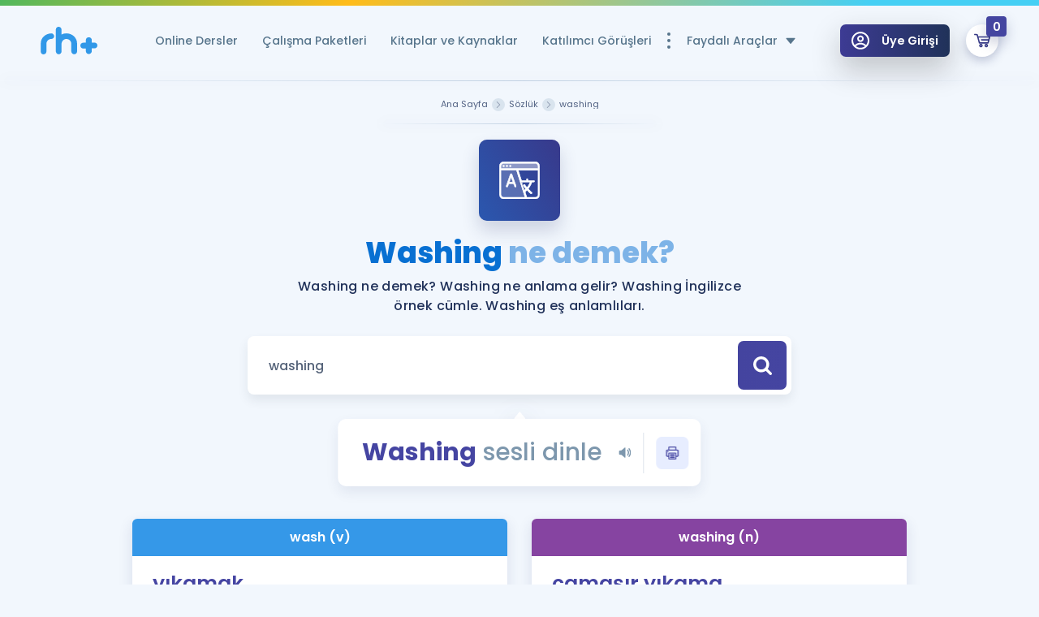

--- FILE ---
content_type: image/svg+xml
request_url: https://www.remzihoca.com/assets/front/img/icons/icon-book-featured.svg
body_size: 3163
content:
<?xml version="1.0" encoding="utf-8"?>
<!-- Generator: Adobe Illustrator 22.0.1, SVG Export Plug-In . SVG Version: 6.00 Build 0)  -->
<svg version="1.1" id="katman_1" xmlns="http://www.w3.org/2000/svg" xmlns:xlink="http://www.w3.org/1999/xlink" x="0px" y="0px"
	 viewBox="0 0 100 100" style="enable-background:new 0 0 100 100;" xml:space="preserve">
<g>
	<path d="M95.7,4.2L95.7,4.2c-1-1-2.4-1.8-3.8-2.2c-0.7-0.2-1.4-0.3-2.1-0.3H26.2c-6.4,0-11.5,5.2-11.5,11.5v68.1H3.9
		c-1,0-2,0.9-2,2v3.3c0,6.4,5.2,11.5,11.5,11.5H77c4.6,0,8.3-3.8,8.3-8.3V18.5h10.8c1,0,2-0.8,2-2v-6.4C98.2,8,97.3,5.8,95.7,4.2
		L95.7,4.2z M5.8,86.6v-1.3h59.7v1.3c0,2.8,1,5.5,2.8,7.6h-55C9.2,94.2,5.8,90.8,5.8,86.6L5.8,86.6z M94.3,14.6h-8.8v-4.4
		c0-2.4,2-4.4,4.4-4.4c0.4,0,0.7,0,1,0.1c0.7,0.2,1.5,0.6,2,1.1c0.8,0.8,1.3,2,1.3,3.1v4.4H94.3z M67.5,81.5h-49V13.3
		c0-4.2,3.4-7.6,7.6-7.6h56.5V6c-0.1,0.2-0.2,0.4-0.3,0.6c-0.1,0.2-0.1,0.3-0.2,0.5c-0.1,0.2-0.2,0.6-0.3,0.9v0.1
		c0,0.1-0.1,0.2-0.1,0.3c-0.1,0.5-0.1,1-0.1,1.6v79.6c0,2.4-2,4.4-4.4,4.4c-4.2,0-7.6-3.4-7.6-7.6v-3C69.5,82.3,68.7,81.5,67.5,81.5
		L67.5,81.5z"/>
	<path d="M77.1,100.1H13.5C6.1,100.1,0,94,0,86.6v-3.1c0-2.1,1.8-3.9,3.9-3.9h8.9V13.3c0-7.3,6.1-13.4,13.4-13.4h63.7
		c1,0,1.9,0.1,2.6,0.3c1.7,0.4,3.3,1.4,4.6,2.6l0,0c2,2,3,4.5,3,7.2v6.4c0,2.1-1.8,3.9-3.9,3.9h-8.9v69.4
		C87.4,95.5,82.8,100,77.1,100.1L77.1,100.1z M3.9,83.4C3.8,83.4,3.8,83.4,3.9,83.4l-0.1,3.2c0,5.3,4.4,9.6,9.6,9.6H77
		c3.5,0,6.5-2.9,6.5-6.5V16.6h12.6c0,0,0.1,0,0.1-0.1v-6.4c0-1.8-0.6-3.3-1.9-4.6l0,0c-0.8-0.8-1.8-1.4-2.9-1.7
		c-0.5-0.1-1-0.2-1.7-0.2H26.1c-5.3,0-9.6,4.4-9.6,9.6v69.9H3.9L3.9,83.4z M77.1,96.1c-5.2,0-9.5-4.3-9.5-9.5v-3.1
		c0,0,0-0.1-0.1-0.1H16.7V13.4c0-5.2,4.3-9.5,9.5-9.5h58.4v2.7l-0.3,0.5c-0.1,0.1-0.1,0.2-0.2,0.3s-0.1,0.3-0.2,0.4
		c-0.1,0.2-0.2,0.5-0.2,0.7v0.2c0,0.1,0,0.1,0,0.2c-0.1,0.4-0.1,0.8-0.1,1.1v79.6C83.4,93.3,80.6,96.1,77.1,96.1L77.1,96.1z
		 M20.5,79.6h47.1c2.1,0,3.9,1.8,3.9,3.9v3.1c0,3.1,2.6,5.7,5.7,5.7c1.4,0,2.5-1.1,2.5-2.5V10.2c0-0.6,0.1-1.3,0.2-1.9
		C79.9,8.1,80,8,80,7.8V7.7H26.2c-3.1,0-5.7,2.6-5.7,5.7L20.5,79.6L20.5,79.6z M72.5,96.1H13.4c-5.2,0-9.5-4.3-9.5-9.5v-3.1h63.5
		v3.1c0,2.3,0.8,4.6,2.4,6.4L72.5,96.1L72.5,96.1z M7.7,87.3c0.3,2.8,2.7,5,5.6,5h51.6c-0.7-1.6-1.1-3.2-1.3-5H7.7L7.7,87.3z
		 M96.1,16.4H83.6v-6.3c0-3.4,2.8-6.3,6.3-6.3c0.5,0,1,0.1,1.6,0.2c1,0.3,2,0.8,2.8,1.6c1.1,1.1,1.9,2.8,1.9,4.5L96.1,16.4
		L96.1,16.4z M87.4,12.7h5v-2.5c0-0.6-0.3-1.4-0.7-1.8c-0.3-0.3-0.7-0.5-1.1-0.6c-0.2,0-0.4-0.1-0.7-0.1c-1.4,0-2.4,1.1-2.4,2.5
		V12.7L87.4,12.7z"/>
	<path d="M77.3,67.7c0.3-0.4,0.5-0.9,0.5-1.5c0-0.3-0.1-0.6-0.3-0.8L66.8,46.7c0.4-0.2,0.7-0.6,1-0.9c0.8-1.6,1-3.3,0.5-5
		c-0.2-0.6-0.2-1.4-0.2-2c0.3-0.5,0.7-1,1.3-1.5c1.5-1,2.4-2.6,2.6-4.5c-0.2-1.8-1.1-3.3-2.6-4.4c-0.5-0.4-0.9-0.9-1.3-1.5
		c0-0.7,0-1.4,0.2-2c0.5-1.7,0.3-3.4-0.5-5c-1.1-1.3-2.9-2-4.6-2l0,0c-0.6,0-1.4-0.2-2-0.4c-0.4-0.5-0.7-1-1-1.7
		c-0.5-1.7-1.8-3-3.4-3.9c-1.7-0.3-3.4,0.1-4.9,1c-0.6,0.4-1.3,0.6-1.9,0.8c-0.7-0.2-1.4-0.4-1.9-0.8c-1.4-1-3.1-1.5-4.9-1
		c-1.6,0.7-2.8,2.2-3.3,3.9c-0.2,0.6-0.6,1.1-1,1.7c-0.6,0.2-1.3,0.4-2,0.4c-1.8,0-3.4,0.7-4.7,2.1c-0.8,1.6-1,3.3-0.5,5
		c0.2,0.6,0.2,1.4,0.2,2c-0.3,0.5-0.7,1-1.3,1.5c-1.5,1-2.4,2.6-2.6,4.5c0.2,1.8,1.1,3.3,2.6,4.4c0.5,0.4,0.9,0.9,1.3,1.5
		c0,0.7,0,1.4-0.2,2c-0.5,1.7-0.3,3.4,0.5,5c0.3,0.4,0.6,0.7,1,0.9L22.5,65.4c-0.5,0.9-0.2,2.2,0.7,2.7c0.3,0.1,0.5,0.2,0.8,0.3
		l7.3,0.4l4,6.1c0.4,0.5,0.9,0.8,1.7,0.8l0,0h0.1c0.7,0,1.4-0.4,1.7-0.9L50,55.3l11.3,19.5c0.3,0.6,0.9,0.9,1.7,0.9H63
		c0.6,0,1.3-0.3,1.7-0.9l4-6.1l7.3-0.4C76.5,68.3,76.9,68.1,77.3,67.7L77.3,67.7z M29.5,64.7l-2-0.1l9.7-16.8c0.5,0,1,0.2,1.6,0.4
		c0.4,0.5,0.7,1,1,1.7c0.5,1.7,1.8,3,3.3,3.9c0.4,0.1,0.8,0.2,1.1,0.2c0.7,0,1.5-0.2,2.1-0.5L36.8,70l-1-1.6c-0.7-1-1.7-2-2.7-2.6
		v-0.1C31.9,65.1,30.8,64.8,29.5,64.7L29.5,64.7z M44.5,49.9c-0.4-0.5-0.8-1-1-1.8c-0.5-1.3-1.3-2.3-2.3-3.2c-1.1-0.7-2.4-1-3.8-1.1
		c-0.6,0-1.4-0.2-1.9-0.4c0-0.6,0-1.4,0.2-2c0.3-1.3,0.3-2.7,0.1-4c-0.6-1.1-1.4-2.2-2.4-3l-0.1-0.1C33,34,31.9,33,31.9,32.8
		c0-0.2,0.9-1.1,1.3-1.5l0.2-0.1c1-0.8,1.8-1.9,2.3-3.1c0.3-1.3,0.3-2.7-0.1-4c-0.1-0.6-0.2-1.3-0.1-2c0.6-0.2,1.3-0.4,2-0.4
		c1.4-0.1,2.6-0.5,3.8-1.1c1-0.8,1.8-2,2.2-3.2c0.2-0.6,0.6-1.3,1-1.8c0.6,0.2,1.3,0.4,1.8,0.7c1.1,0.7,2.5,1.1,3.9,1.3
		c1.4-0.1,2.7-0.5,3.8-1.3c0.5-0.3,1.1-0.6,1.8-0.7c0.4,0.5,0.8,1,1,1.8c0.5,1.3,1.3,2.3,2.3,3.2c1.1,0.7,2.4,1,3.8,1.1
		c0.6,0,1.4,0.2,1.9,0.4c0,0.6,0,1.4-0.2,2c-0.3,1.3-0.3,2.7-0.1,4c0.5,1.3,1.4,2.3,2.3,3.1c0.3,0.3,1.4,1.3,1.4,1.6
		c0,0.2-0.9,1.1-1.3,1.5v0.1c-1,0.8-1.8,1.9-2.3,3.1c-0.3,1.3-0.3,2.7,0.1,4c0.2,0.6,0.2,1.3,0.2,2c-0.7,0.2-1.4,0.3-2.1,0.3
		c-1.4,0.1-2.6,0.5-3.8,1.1c-1,0.8-1.8,2-2.2,3.2c-0.2,0.6-0.6,1.3-1,1.8c-0.6-0.1-1.3-0.4-1.8-0.7c-1.1-0.7-2.5-1.1-3.9-1.3
		c-1.4,0.1-2.7,0.5-3.8,1.3C45.7,49.5,45.1,49.7,44.5,49.9L44.5,49.9z M65.2,66.8L63.2,70l-9.6-16.6c1,0.4,2.2,0.5,3.3,0.2
		c1.6-0.7,2.8-2.2,3.3-3.9c0.2-0.6,0.6-1.1,1-1.7c0.5-0.2,1-0.3,1.6-0.4l9.7,16.8l-3.9,0.2C68.2,64.8,65.2,66.8,65.2,66.8L65.2,66.8
		z"/>
	<path d="M63,77.6h-0.1c-1.4,0-2.6-0.7-3.2-1.9L50.1,59l-9.6,16.7c-0.6,1.1-1.9,1.9-3.2,1.9h-0.1c-1.4,0-2.5-0.6-3.2-1.8l-3.4-5.3
		L24,70.2c-0.6,0-1.1-0.2-1.7-0.5c-1.9-1-2.5-3.4-1.4-5.3L31,47c-0.1-0.1-0.1-0.1-0.2-0.2l-0.1-0.2c-1.1-2-1.4-4.4-0.6-6.5
		c0.1-0.2,0.1-0.5,0.1-0.8c-0.2-0.2-0.3-0.4-0.5-0.6c-1.9-1.4-3-3.4-3.3-5.6v-0.4c0.3-2.3,1.5-4.4,3.3-5.7c0.2-0.2,0.4-0.3,0.5-0.5
		c0-0.3-0.1-0.6-0.1-0.8c-0.6-2.1-0.4-4.5,0.6-6.5l0.1-0.2l0.2-0.2C32.6,17,34.8,16,37,16c0.3,0,0.5-0.1,0.8-0.1
		c0.1-0.2,0.3-0.5,0.4-0.7c0.7-2.2,2.3-4,4.4-4.9l0.2-0.1H43c2.2-0.4,4.5,0.1,6.3,1.4c0.3,0.2,0.5,0.3,0.8,0.4
		c0.3-0.1,0.6-0.2,0.8-0.4c1.8-1.3,4.1-1.8,6.3-1.4h0.2l0.2,0.1c2.1,0.9,3.7,2.7,4.4,4.9c0.1,0.2,0.2,0.5,0.4,0.7
		c0.3,0.1,0.5,0.1,0.8,0.1c2.3,0,4.4,0.9,5.9,2.6l0.2,0.2l0.1,0.2c1.1,2,1.4,4.4,0.6,6.5C70,25.7,70,26,70,26.4
		c0.2,0.2,0.3,0.4,0.5,0.6c1.9,1.4,3,3.4,3.3,5.6V33c-0.3,2.3-1.5,4.4-3.3,5.7c-0.2,0.2-0.4,0.3-0.5,0.5c0,0.3,0.1,0.6,0.1,0.8
		c0.6,2.1,0.4,4.5-0.6,6.5l-0.1,0.2c-0.1,0.1-0.1,0.2-0.2,0.2l10,17.3c0.3,0.5,0.5,1.1,0.5,1.7c0.1,1-0.3,2-0.9,2.8l0,0
		c-0.7,0.7-1.7,1.3-2.6,1.3l-6.4,0.4l-3.4,5.3C65.6,77,64.3,77.6,63,77.6L63,77.6z M50,51.5l12.8,22.3h0.1l4-5.9
		c-0.1,0.1-0.3,0.2-0.4,0.3l-3.5,5.4L50,51.1L37.1,73.5l-2.7-4.2c-0.3-0.4-0.6-0.8-1-1.3l3.8,5.6h0.1L50,51.5L50,51.5z M69,66.6
		c-0.1,0.1-0.2,0.1-0.4,0.2l7.3-0.5c0,0,0,0,0-0.1L64.2,46.1l1.6-0.9c0.1-0.1,0.3-0.2,0.4-0.3l-0.8,0.3c-0.8,0.3-1.7,0.5-2.5,0.6
		c-0.9,0-1.9,0.3-2.8,0.8c-0.7,0.6-1.3,1.5-1.6,2.3c-0.3,0.8-0.7,1.6-1.4,2.3l-0.5,0.6c0.8-0.5,1.6-1.4,1.9-2.4v-0.1
		c0.3-0.8,0.7-1.6,1.4-2.2l0.3-0.3l0.4-0.2c0.7-0.3,1.5-0.5,2.2-0.5l1.1-0.1l11.8,20.5L69,66.6L69,66.6z M33.9,44.8
		c0.1,0.1,0.2,0.2,0.4,0.3l1.6,0.9L24.1,66.3v0.1l6.8,0.4c-0.5-0.2-1-0.3-1.6-0.3l0,0l-5-0.3l11.8-20.5l1.1,0.1
		c0.7,0.1,1.5,0.2,2.2,0.5l0.4,0.2l0.3,0.3c0.5,0.6,1,1.4,1.4,2.2v0.1c0.3,1,1,1.9,2,2.5L43,51.1c-0.6-0.7-1-1.5-1.4-2.3
		s-0.9-1.7-1.6-2.4c-0.8-0.5-1.8-0.7-2.7-0.8c-0.8-0.1-1.8-0.2-2.5-0.5L33.9,44.8L33.9,44.8z M30.7,62.9c1.1,0.2,2.3,0.6,3.3,1.1
		l0.1,0.1c1,0.6,2,1.4,2.7,2.3l6.3-10.9c-0.1,0-0.3-0.1-0.4-0.1l-0.2-0.1c-2.1-0.9-3.7-2.7-4.4-4.9c0-0.1-0.1-0.2-0.1-0.2L30.7,62.9
		L30.7,62.9z M57,55.6l6.3,10.9l0.6-1l0.3-0.2c3.3-2.2,4-2.3,4.4-2.3h0.7L62,50.3c0,0.1-0.1,0.2-0.1,0.2c-0.7,2.2-2.3,4-4.4,4.9
		l-0.3,0.1C57.2,55.6,57.1,55.6,57,55.6L57,55.6z M44,51.9c0.1,0,0.2,0,0.4,0c0.4,0,0.9-0.1,1.4-0.3l3.7-1.6l-0.1-0.2
		c-0.7,0.2-1.5,0.4-2.1,0.8c-0.7,0.4-1.5,0.8-2.3,1L44,51.9L44,51.9z M50.6,50.1l3.7,1.7c0.5,0.2,1.1,0.3,1.7,0.2l-0.8-0.2
		c-0.8-0.2-1.7-0.5-2.3-1c-0.6-0.4-1.4-0.7-2.1-0.8L50.6,50.1L50.6,50.1z M50,49.7l0.1,0.1h0.1C50.2,49.7,50.1,49.7,50,49.7L50,49.7
		L50,49.7z M50,46h0.1c1.7,0.1,3.3,0.7,4.7,1.6l0,0c0.6-1.5,1.6-2.9,2.7-4l0.2-0.2c1.5-0.8,3-1.4,4.7-1.5l0,0l0,0
		C62,40.3,62,38.7,62.3,37l0.1-0.3c0.6-1.5,1.6-2.8,2.8-3.8l0,0c0.1,0,0.1-0.1,0.1-0.1s-0.1-0.1-0.2-0.1c-1.3-1-2.2-2.3-2.8-3.8
		l-0.1-0.3c-0.4-1.6-0.3-3.3,0.1-4.9l0,0l0,0c-1.7-0.1-3.2-0.6-4.6-1.5l-0.2-0.2c-1.3-1-2.2-2.4-2.8-4l0,0l0,0
		c-1.4,0.9-3,1.5-4.7,1.6h-0.2c-1.7-0.1-3.3-0.7-4.7-1.6l0,0c-0.6,1.6-1.6,2.9-2.7,4l-0.2,0.2c-1.4,0.8-3,1.4-4.7,1.5l0,0l0,0
		c0.4,1.6,0.4,3.2,0.1,4.9L37.5,29c-0.6,1.5-1.6,2.8-2.8,3.8l0,0c-0.1,0.1-0.1,0.1-0.1,0.1s0.1,0.1,0.2,0.2c1.1,0.9,2.2,2.3,2.8,3.8
		l0.1,0.3c0.4,1.6,0.3,3.3-0.1,4.9l0,0c0,0,0,0,0.1,0c1.7,0.1,3.2,0.6,4.6,1.5l0.2,0.2c1.3,1,2.2,2.4,2.8,4l0,0
		c1.4-0.9,3-1.5,4.7-1.6L50,46L50,46z M30,32.8c0.2,1.1,0.8,2.2,1.8,2.9l0.1,0.1c0.6,0.5,1.3,1.1,1.7,1.9l0.2,0.4v0.5
		c0.1,0.9,0,1.8-0.2,2.6c-0.3,1.1-0.3,2.2,0.1,3.2l-0.1-0.8c-0.1-0.8,0-1.8,0.2-2.6c0.2-0.9,0.3-2,0.1-2.9c-0.4-0.8-0.9-1.6-1.7-2.2
		L32,35.9c-1.4-1.3-2-2-2-2.9c0-0.9,0.6-1.7,1.9-2.8l0.2-0.2c0.7-0.6,1.4-1.4,1.7-2.2c0.2-0.9,0.2-2-0.1-2.9
		c-0.2-0.8-0.3-1.7-0.2-2.5v-0.7c-0.4,0.9-0.4,2-0.1,3v0.1c0.2,0.8,0.3,1.8,0.2,2.6v0.5l-0.2,0.4c-0.4,0.7-1,1.4-1.7,1.9l-0.1,0.1
		C30.8,30.5,30.2,31.7,30,32.8L30,32.8z M66.2,38C66,39,66,40,66.3,41c0.2,0.8,0.3,1.7,0.2,2.5v0.7c0.3-0.9,0.4-2,0.1-2.9v-0.1
		c-0.2-0.8-0.3-1.8-0.2-2.6v-0.5l0.2-0.4c0.4-0.7,1-1.4,1.7-1.9l0.1-0.1c0.9-0.7,1.7-1.8,1.9-2.9c-0.2-1.1-0.8-2.2-1.8-2.9l-0.1-0.1
		c-0.6-0.5-1.3-1.1-1.7-1.9l-0.2-0.4v-0.5c-0.1-0.9,0-1.8,0.2-2.6c0.3-1,0.3-2.2-0.1-3.2l0.1,0.8c0.1,0.8,0,1.8-0.2,2.6
		c-0.2,0.9-0.3,2-0.1,2.9c0.4,0.8,0.9,1.6,1.8,2.2l0.1,0.1c1.4,1.3,2,2,2,2.9c0,0.9-0.6,1.7-1.9,2.8l-0.5,0.4
		C67.1,36.5,66.6,37.2,66.2,38L66.2,38z M66.4,33.7L66.4,33.7L66.4,33.7z M43.5,13.9c-0.8,0.5-1.6,1.4-1.9,2.4v0.1
		c-0.3,0.8-0.7,1.6-1.4,2.2L40,18.9l-0.4,0.2c-0.8,0.3-1.7,0.5-2.5,0.6H37c-1,0-2.1,0.4-2.9,1l0.7-0.3c0.8-0.3,1.7-0.5,2.5-0.6
		c0.9,0,1.9-0.3,2.8-0.8c0.7-0.6,1.3-1.5,1.6-2.3c0.3-0.8,0.7-1.6,1.4-2.3L43.5,13.9L43.5,13.9z M60,19c0.8,0.5,1.8,0.7,2.7,0.8
		c0.8,0.1,1.8,0.2,2.5,0.5l0.7,0.3c-0.8-0.6-1.8-1-2.8-1h-0.1c-0.8-0.1-1.8-0.2-2.5-0.6l-0.4-0.2l-0.3-0.3c-0.5-0.6-1-1.4-1.3-2.2
		v-0.1c-0.3-1-1-1.9-2-2.5l0.5,0.6c0.6,0.7,1,1.5,1.4,2.3C58.8,17.6,59.3,18.4,60,19L60,19z M44.3,13.6l0.7,0.2
		c0.8,0.2,1.6,0.5,2.3,0.9c0.8,0.5,1.9,0.9,2.8,1c0.9-0.1,2-0.4,2.8-0.9c0.7-0.4,1.5-0.8,2.3-1l0.7-0.2c-1-0.1-2,0.2-2.8,0.8
		L53,14.6c-0.7,0.5-1.7,0.8-2.5,1l-0.4,0.1l-0.5-0.1c-0.9-0.2-1.8-0.5-2.5-1L47,14.5C46.2,13.9,45.2,13.6,44.3,13.6L44.3,13.6z"/>
</g>
</svg>
